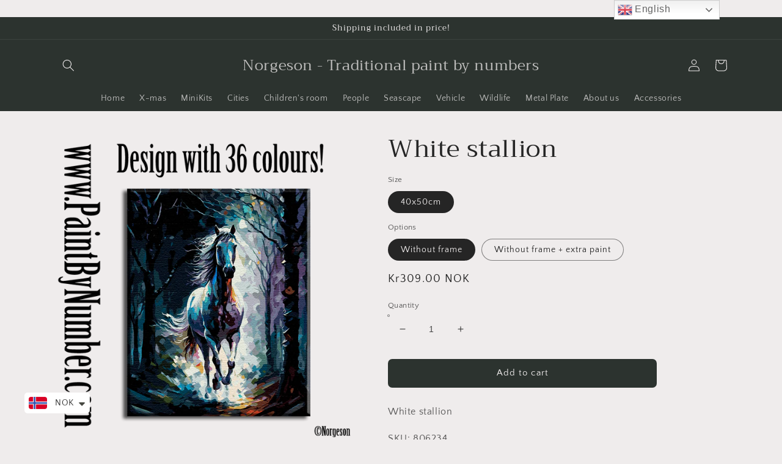

--- FILE ---
content_type: text/css
request_url: https://paintbynumber.com/cdn/shop/t/2/assets/easy-hide-checkout.css?v=18673645397951981761647006921
body_size: -522
content:
.additional-checkout-buttons,.cart__additional_checkout,.additional_checkout_buttons,#dynamic-checkout-cart{display:none!important}
/*# sourceMappingURL=/cdn/shop/t/2/assets/easy-hide-checkout.css.map?v=18673645397951981761647006921 */
